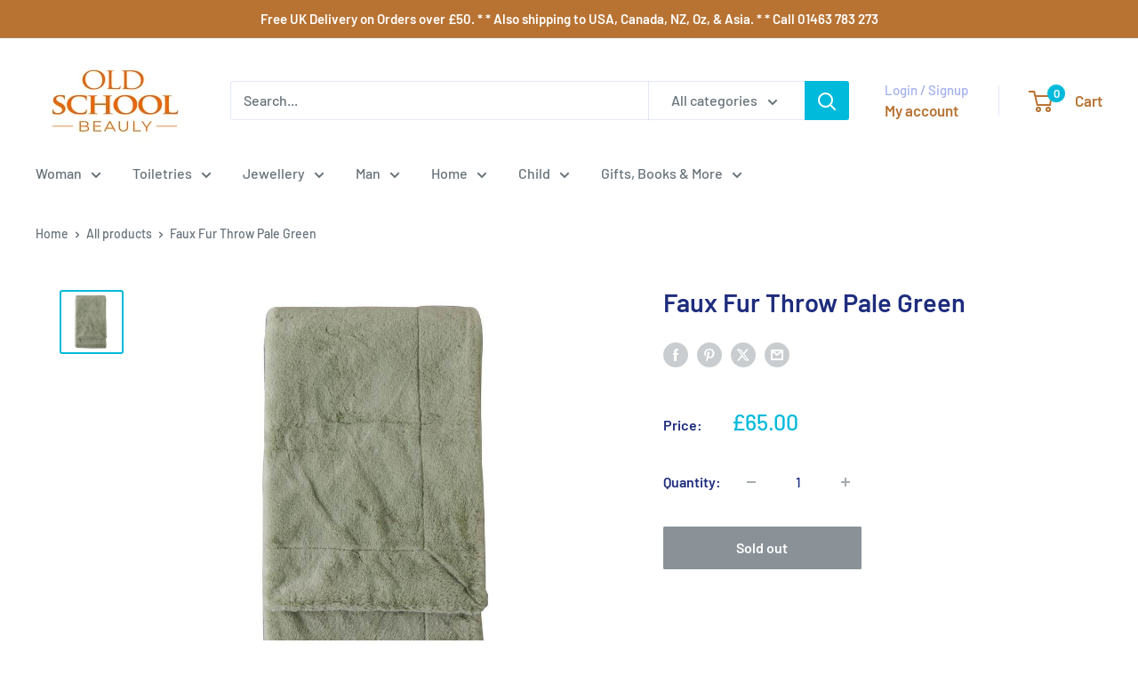

--- FILE ---
content_type: text/javascript; charset=utf-8
request_url: https://oldschoolbeauly.com/products/faux-fur-throw-pale-green.js?currency=GBP&country=GB
body_size: 728
content:
{"id":6692099031174,"title":"Faux Fur Throw Pale Green","handle":"faux-fur-throw-pale-green","description":"\u003cp\u003eA pretty pale green faux fur throw adds colour and comfort to your favourite seat, or pop it on your bed as a super-snuggly blanket.\u003c\/p\u003e\n\u003cp\u003eApprox 140 x 180 cm.\u003c\/p\u003e\n\u003cp\u003e100% Polyester \u003cspan data-mce-fragment=\"1\"\u003ewith a stitched fold-over border.\u003c\/span\u003e\u003c\/p\u003e","published_at":"2022-01-18T09:11:03+00:00","created_at":"2022-01-17T15:44:29+00:00","vendor":"Gallery Direct","type":"Home - Throws \u0026 Cushions","tags":[],"price":6500,"price_min":6500,"price_max":6500,"available":false,"price_varies":false,"compare_at_price":null,"compare_at_price_min":0,"compare_at_price_max":0,"compare_at_price_varies":false,"variants":[{"id":39662656422022,"title":"Default Title","option1":"Default Title","option2":null,"option3":null,"sku":"5059413672415","requires_shipping":true,"taxable":true,"featured_image":null,"available":false,"name":"Faux Fur Throw Pale Green","public_title":null,"options":["Default Title"],"price":6500,"weight":1500,"compare_at_price":null,"inventory_quantity":0,"inventory_management":"shopify","inventory_policy":"deny","barcode":"5059413672415","requires_selling_plan":false,"selling_plan_allocations":[]}],"images":["\/\/cdn.shopify.com\/s\/files\/1\/1336\/0125\/products\/FauxFurThrowPaleGreen5059413672415folded.jpg?v=1642496974"],"featured_image":"\/\/cdn.shopify.com\/s\/files\/1\/1336\/0125\/products\/FauxFurThrowPaleGreen5059413672415folded.jpg?v=1642496974","options":[{"name":"Title","position":1,"values":["Default Title"]}],"url":"\/products\/faux-fur-throw-pale-green","media":[{"alt":"Faux Fur Throw Pale Green 5059413672415 folded","id":22039215472774,"position":1,"preview_image":{"aspect_ratio":1.0,"height":800,"width":800,"src":"https:\/\/cdn.shopify.com\/s\/files\/1\/1336\/0125\/products\/FauxFurThrowPaleGreen5059413672415folded.jpg?v=1642496974"},"aspect_ratio":1.0,"height":800,"media_type":"image","src":"https:\/\/cdn.shopify.com\/s\/files\/1\/1336\/0125\/products\/FauxFurThrowPaleGreen5059413672415folded.jpg?v=1642496974","width":800}],"requires_selling_plan":false,"selling_plan_groups":[]}